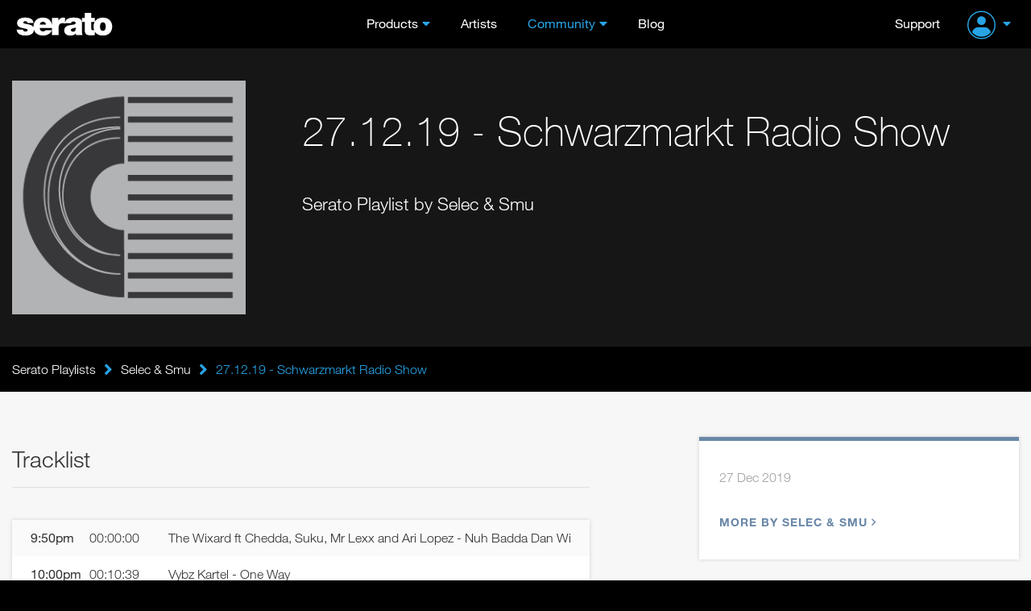

--- FILE ---
content_type: text/html; charset=UTF-8
request_url: https://serato.com/playlists/selec/27-12-19-schwarzmarkt-radio-show
body_size: 8721
content:
<!DOCTYPE html>
<html lang="en">
  <head>
    <!-- Head -->
    <!-- Google Optimize -->
<script src="https://www.googleoptimize.com/optimize.js?id=GTM-PL87RHS"></script>
<!-- Required meta tags -->
<meta charset="utf-8">
<meta name="viewport" content="width=device-width, initial-scale=1, shrink-to-fit=no">

<!-- Javascript -->
<script type="application/javascript">
  var notificationsBaseUri = "https://notifications.serato.com/api/v2/me/notifications"
</script>
    <script src="/static/vue2.7_2eefe203eac2dde36929c55671483e3c.ssl.min.js" type="text/javascript" charset="utf-8"></script>
<script src="/static/v3_external_jquery-3.2.1.min_c9f5aeeca3ad37bf2aa006139b935f0a.ssl.min.js" type="text/javascript" charset="utf-8"></script>
<script src="/static/meganav_79dede7820961717053539b8b48dc7e8.ssl.min.js" type="text/javascript" charset="utf-8"></script>
<script type="text/javascript">
    dataLayer = window.dataLayer || [];
                dataLayer.push({
                            'dimension1': 'no',
                            'userId': undefined,
                            'dimension28': 'row',
                            'dimension2': 'Playlists pages'
            
        });
        
</script>
<script>
    const insightsDomain = "https://insights.serato.com";

    (function(w,d,s,l,i){w[l]=w[l]||[];w[l].push({'gtm.start':
    new Date().getTime(),event:'gtm.js'});var f=d.getElementsByTagName(s)[0],
    j=d.createElement(s),dl=l!='dataLayer'?'&l='+l:'';j.async=true;j.src=
    `${insightsDomain}/gtm.js?id=`+i+dl;f.parentNode.insertBefore(j,f)
    })(window,document,'script','dataLayer','GTM-WRQHXNDV');
</script>
<!-- End Google Tag Manager --><script type="text/javascript">
	(function( window ){
		var f = function(){
			if( $( '#g-recaptcha' ).length > 0 ){
				grecaptcha.render('g-recaptcha', {
					sitekey : '6LeCBCoTAAAAAChhj9L8t8u7HW-9TwfAokU_nJIu'
				});
			}
		}
		window.render_recaptcha_callback = f;
	})(window);
	window.onload=window.render_recaptcha_callback;
</script>
<script src="https://www.google.com/recaptcha/api.js?&render=explicit" async defer></script>


<meta name="description" content="Serato DJ, World Leading DJ and Music software. Serato provides award-winning DJ software used by the leading touring and club DJs. Blend, mix and scratch your tracks with Serato DJ.">

    <meta name="keywords" content="DJ Software, DJ management software, mixing software, vinyl, timecode, scratch, DJ hardware, software download, numark, pioneer, roland dj, turntables, controller, beat matching, BPM matching, pro dj software, free dj software, mix, learn to dj, loops, sampler, denon, flip.">


<!-- Google Webmaster Tools -->
<meta name="google-site-verification" content="O80tMSpnuSew5sesYz8nwr35ZVOy9LGnoJqwSUkuUCw">
<!-- Google Apps -->
<meta name="google-site-verification" content="SQPjt9ArGCQazxZ2LAPFBxFHRqnzXyWM9u1dvyL6rRk">
<!-- Facebook instant article -->
<meta property="fb:pages" content="168400533015" />


    <meta property="og:type" content="website"/>
    <meta property="og:image" content="https://m.cdn.sera.to/v3/open-graph/playlists-og.jpg"/>

<meta property="og:type" content="website"/>
<meta property="og:image" content=""/>
<meta property="og:image:width" content="1200"/>
<meta property="og:image:height" content="630"/>

<title>27.12.19 - Schwarzmarkt Radio Show - selec - Serato DJ Playlists</title>

<link rel="shortcut icon" type="image/x-icon" href="https://m.cdn.sera.to/favicon-32.ico">

<!-- Fonts.com -->
<link type="text/css" rel="stylesheet" href="//fast.fonts.net/cssapi/295174d8-ce9c-4a7f-99ba-98bfaede73f9.css"/>

<!-- CSS -->
<link href="/static/v3_external_bootstrap.min_bf9e84e612dc0b34205f7981acfb8d6b.ssl.rw.min.css" rel="stylesheet" type="text/css">
<link href="/static/v3_main_80a109e5ab064fa22cd5319e8692e7a9.ssl.rw.min.css" rel="stylesheet" type="text/css">
<link href="/static/atomic_style_style_a9b6fa2f112df5c574cc5dd5da2590f1.ssl.rw.min.css" rel="stylesheet" type="text/css">



<!-- What even is this? -->
<script type="text/javascript">
    var site = 'html5-serato';
    
var SeratoCDNNames = {
css : '',
js : '',
img : 'm.cdn.sera.to'
}
    var displayForMobile = false;
        </script>

<!-- Default sitewide og:image -->
<meta property="og:image" content="https://m.cdn.sera.to/v3/homepage/background/home-hero-ls-3-md.jpg"/>
  </head>

  <body>
    <!-- Header -->
    <header id="primary-header">
      <div class="o-header">
    <div id="logoHeader">
        <a href="/" class="a-Logo--Header">
            <img src="https://m.cdn.sera.to/logos/logo.svg" alt="Serato logo">
        </a>
    </div>
    <span id="toggle-nav" class="fa fas fa-bars hidden-md hidden-lg"></span>
    


    <nav class="m-NavHeader">
        <ul class="level-10 u-ResetUl">
            <li class="m-NavHeader--Expanded">
                <a class="a-Link--PrimaryNavItem  a-Link--PrimaryNavItem a-Link--PrimaryNavItemIcon ">Products</a>
                <i class="fa fas fa-angle-down js-ToogleMenuIcon hidden-md hidden-lg"></i>
                <ul class="o-MegaNav js-DropdownMenuMobile">
                    <li class="m-MegaNavColumn m-MegaNavColumn--IconTile hidden-xs hidden-sm">
                        <ul class="u-ResetUl level-20">
                            <li class="m-MegaNavColumn__NavAnnouncement">
                                <a class="a-Link--PrimaryNavItem" id="meganav-link-copy" href="/">
                                    <i class="fa fas fa-bullhorn a-Icon--LightBlueIcon"></i>
                                </a>
                                <ul class="level-30 m-List m-List--HrDivider">
                                    <li class="m-ListLi">
                                        <a id="meganav-link-img" href="/">
                                            <img class="img-responsive" src="" alt="">
                                        </a>
                                    </li>
                                </ul>
                            </li>
                        </ul>
                    </li>

                    <li class="m-MegaNavColumn">
                        <ul class="level-20 u-ResetUl">
                            <li class="">
                                <a href="/dj" class="a-Link--PrimaryNavItem a-Link--PrimaryNavItemIcon--OnlyMobile">Serato
                                    DJ</a>
                                <i class="fa fas fa-angle-down js-ToogleMenuIcon hidden-md hidden-lg"></i>

                                <ul class="level-30 m-List m-List--HrDivider js-DropdownMenuMobile">
                                    <li class="m-ListLi m-ListLi--DownloadNav">
                                        <a href="/dj/pro" class="a-Link--PrimaryNavItem ">Serato DJ Pro</a>
                                        <a class="a-Link--PrimaryNavItem  a-Link--DownLoadNavItem  hidden-xs hidden-sm hidden-md"
                                           href="/dj/pro/downloads">
                                            <i class="fa fas fa-download a-Icon--BlueIcon" aria-hidden="true"></i>Download
                                        </a>
                                    </li>
                                    <li class="m-ListLi m-ListLi--DownloadNav">
                                        <a href="/dj/lite" class="a-Link--PrimaryNavItem ">Serato DJ Lite</a>
                                        <a class="a-Link--PrimaryNavItem  a-Link--DownLoadNavItem  hidden-xs hidden-sm hidden-md --primaryNavItem"
                                           href="/dj/lite/downloads">
                                            <i class="fa fas fa-download a-Icon--GreenIcon" aria-hidden="true"></i>Download
                                        </a>
                                    </li>
                                    <li class="m-ListLi"><a href="/dj/pro/expansions" class="a-Link--PrimaryNavItem ">Expansions</a></li>
                                    <li class="m-ListLi"><a href="/dj/hardware" class="a-Link--PrimaryNavItem ">DJ
                                            Hardware</a></li>
                                    <li class="m-ListLi"><a href="/dj/pro/buy-dj-pro"
                                                            class="a-Link--PrimaryNavItem ">Pricing</a></li>
                                </ul>
                            </li>
                        </ul>
                    </li>

                    <li class="m-MegaNavColumn">
                        <ul class="level-20 u-ResetUl">
                            <li>
                                <a href="/music-production"
                                   class="a-Link--PrimaryNavItem a-Link--PrimaryNavItemIcon--OnlyMobile">Music
                                    Production</a>
                                <i class="fa fas fa-angle-down js-ToogleMenuIcon hidden-md hidden-lg"></i>

                                <ul class="level-30 m-List m-List--HrDivider js-DropdownMenuMobile">
                                    <li class="m-ListLi m-ListLi--DownloadNav">
                                        <a href="/studio" class="a-Link--PrimaryNavItem ">Serato Studio</a>
                                        <a class="a-Link--PrimaryNavItem  a-Link--DownLoadNavItem  hidden-xs hidden-sm hidden-md --primaryNavItem"
                                           href="/studio/downloads">
                                            <i class="fa fas fa-download a-Icon--PurpleIcon" aria-hidden="true"></i>Download
                                        </a>
                                    </li>
                                    <li class="m-ListLi m-ListLi--DownloadNav">
                                        <a href="/sample" class="a-Link--PrimaryNavItem ">Serato
                                            Sample<img class="plugin-badge" src="https://static.serato.com/common/images/plugin.svg" alt="plugin badge">
                                        </a>
                                        <a class="a-Link--PrimaryNavItem  a-Link--DownLoadNavItem hidden-xs hidden-sm hidden-md --primaryNavItem"
                                           href="/sample/downloads">
                                            <i class="fa fas fa-download a-Icon--YellowIcon" aria-hidden="true"></i>Download
                                        </a>
                                    </li>
                                    <li class="m-ListLi m-ListLi--DownloadNav">
                                        <a href="/hex-fx" class="a-Link--PrimaryNavItem ">Hex FX
                                            <img class="plugin-badge" src="https://static.serato.com/common/images/plugin.svg" alt="plugin badge">
                                        </a>
                                        <a class="a-Link--PrimaryNavItem  a-Link--DownLoadNavItem hidden-xs hidden-sm hidden-md --primaryNavItem"
                                           href="/hex-fx/downloads">
                                            <i class="fa fas fa-download a-Icon--WhiteIcon" aria-hidden="true"></i>Download
                                        </a>
                                    </li>
                                    <li class="m-ListLi">
                                        <a href="/pitchntime" class="a-Link--PrimaryNavItem ">Pitch
                                            &rsquo;n Time<img class="plugin-badge" src="https://static.serato.com/common/images/plugin.svg" alt="plugin badge"></a>
                                    </li>
                                    <li class="m-ListLi"><a href="https://serato.com/studio/sounds" class="a-Link--PrimaryNavItem">Sound Packs</a></li>
                                    <li class="m-ListLi"><a href="https://serato.com/visualizer" class="a-Link--PrimaryNavItem">Serato Visualizer</a></li>
                                </ul>
                            </li>
                        </ul>
                    </li>

                    <li class="m-MegaNavColumn">
                        <ul class="u-ResetUl level-20">
                            <li>
                                <a href="/vinyl-and-accessories"
                                    class="a-Link--PrimaryNavItem a-Link--PrimaryNavItemIcon--OnlyMobile">Vinyl and Accessories</a>
                                <i class="fa fas fa-angle-down js-ToogleMenuIcon hidden-md hidden-lg"></i>
                                <ul class="level-30 m-List m-List--HrDivider js-DropdownMenuMobile">
                                    <li class="m-ListLi"><a class="a-Link--PrimaryNavItem"
                                                            href="/vinyl-and-accessories/vinyl">Vinyl</a></li>
                                    <li class="m-ListLi"><a class="a-Link--PrimaryNavItem"
                                                            href="/vinyl-and-accessories/accessories">Accessories</a>
                                    </li>
                                </ul>
                            </li>
                            <li class="hidden-xs hidden-sm">
                                <ul class="level-30 m-List m-List--HrDivider">
                                    <li class="m-ListLi"><a class="a-Link--PrimaryNavItem " href="/legacy-products">Legacy
                                            Software</a></li>
                                </ul>
                            </li>
                        </ul>
                    </li>

                    <li class="m-MegaNavColumn visible-xs visible-sm hidden-md hidden-lg">
                        <ul class="u-ResetUl level-20">
                            <li>
                                <a class="a-Link--PrimaryNavItem " href="/legacy-products">Legacy Software</a>
                            </li>
                        </ul>
                    </li>
                </ul>
            </li>

            <li>
                <a class="a-Link--PrimaryNavItem   " href="/artists">Artists</a>
            </li>

            <li class="m-NavHeader--Expanded">
                <a class="a-Link--PrimaryNavItem  a-Link--PrimaryNavItem a-Link--PrimaryNavItemIcon selected">Community</a>
                <i class="fa fas fa-angle-down js-ToogleMenuIcon hidden-md hidden-lg"></i>
                <ul class="o-MegaNav o-MegaNav__Small u-ResetUl js-DropdownMenuMobile">
                    <li class="m-MegaNavColumn m-MegaNavColumn__Small">
                        <ul class="level-20">
                            <li class="m-ListLi"><a class="a-Link--PrimaryNavItem " href="/forum">Forum</a></li>
                            <li class="m-ListLi"><a class="a-Link--PrimaryNavItem " href="/playlists">Playlists</a></li>
                            <li class="m-ListLi"><a class="a-Link--PrimaryNavItem " href="/certified-dj-schools">Certified DJ Schools</a></li>
                        </ul>
                    </li>
                </ul>
            </li>

            <li>
                <a class="a-Link--PrimaryNavItem " href="https://the-drop.serato.com/">Blog</a>
            </li>
            <li class="hidden-md hidden-lg">
                <a class="a-Link--PrimaryNavItem" href="https://support.serato.com/hc/en-us">Support</a>
            </li>
            <li class="hidden-md hidden-lg m-NavHeader--Expanded m-NavHeader--Expanded--UserMenu m-NavHeaderAccountMenu">
                <span class="m-NavHeader--Expanded">
     <a class="m-NavUser__Profile  m-NavHeader--Expanded--UserMenu a-Link--PrimaryNavItem  a-Link--PrimaryNavItem ">
        <img class="m-NavUser__Profile__ImgLoggedOut" src="https://static.serato.com/common/images/account-icon.svg" alt="User Avatar">
    </a>
    <i class="fa fas fa-angle-down js-ToogleMenuIcon hidden-md hidden-lg"></i>
    <ul class="o-MegaNav o-MegaNav__UserMenu u-ResetUl js-DropdownMenuMobile js-hover-AvatarUserMenu">
        <li class="m-MegaNavColumn m-MegaNavColumn__UserMenu">
            <ul class="level-20">
                <li class="m-ListLi">
                    <a class="a-Link--PrimaryNavItem a-Link--PrimaryNavItemIconUserMenu" href="/login?redirect=%2Fplaylists%2Fselec%2F27-12-19-schwarzmarkt-radio-show">
                        Sign in
                    </a>
                </li>
                <li class="m-ListLi m-ListLi--UserTitle"><p>Don't have an account?</p></li>
                <li class="m-ListLi">
                    <a class="a-Link--PrimaryNavItem a-Link--PrimaryNavItemIconUserMenu" href="/create?redirect=%2Fplaylists%2Fselec%2F27-12-19-schwarzmarkt-radio-show">
                        Create account
                    </a>
                </li>
            </ul>
        </li>
    </ul>
 </span>
            </li>
        </ul>
    </nav>

    <div class="m-NavUser">
        <a class="m-NavUser__Support a-Link--PrimaryNavItem " href="https://support.serato.com/hc/en-us">Support</a>
        <span class="m-NavUser__Forum"></span>
        <span class="m-NavHeader--Expanded">
     <a class="m-NavUser__Profile  m-NavHeader--Expanded--UserMenu a-Link--PrimaryNavItem  a-Link--PrimaryNavItem ">
        <img class="m-NavUser__Profile__ImgLoggedOut" src="https://static.serato.com/common/images/account-icon.svg" alt="User Avatar">
    </a>
    <i class="fa fas fa-angle-down js-ToogleMenuIcon hidden-md hidden-lg"></i>
    <ul class="o-MegaNav o-MegaNav__UserMenu u-ResetUl js-DropdownMenuMobile js-hover-AvatarUserMenu">
        <li class="m-MegaNavColumn m-MegaNavColumn__UserMenu">
            <ul class="level-20">
                <li class="m-ListLi">
                    <a class="a-Link--PrimaryNavItem a-Link--PrimaryNavItemIconUserMenu" href="/login?redirect=%2Fplaylists%2Fselec%2F27-12-19-schwarzmarkt-radio-show">
                        Sign in
                    </a>
                </li>
                <li class="m-ListLi m-ListLi--UserTitle"><p>Don't have an account?</p></li>
                <li class="m-ListLi">
                    <a class="a-Link--PrimaryNavItem a-Link--PrimaryNavItemIconUserMenu" href="/create?redirect=%2Fplaylists%2Fselec%2F27-12-19-schwarzmarkt-radio-show">
                        Create account
                    </a>
                </li>
            </ul>
        </li>
    </ul>
 </span>
    </div>

</div>
    </header>
    <div class="push"></div>
    <!-- Content -->
    <div id="main" role="main"	     data-page-classes=""
>
	<!-- Masthead -->




<div class="wrap-playlist-header">
    <div class="bg-blurred" style="background-image: url();">
        <svg width="100%" height="100%">
            <defs>
                <filter id="svgBlur" x="0" y="0" width="100%" height="100%">
                    <feGaussianBlur in="SourceGraphic" stdDeviation="3" />
                </filter>
            </defs>
            <image xlink:href="https://m.cdn.sera.to/playlists/playlist-default/default_large.png" width="100%" height="100%" filter="url(#svgBlur)" />
        </svg>
    </div>
    <div class="container">
        <div class="row">
            <div class="col-xs-12 col-sm-6 col-md-4 col-lg-3">
                <div class="playlist-image">
                    <img id="playlist_image" class="img-responsive" src="https://m.cdn.sera.to/playlists/playlist-default/default_large.png"
                         alt="27.12.19 - Schwarzmarkt Radio Show">
                    <div id="playlist-image-options" class="playlist-image-options">
                        					</div>
                </div>
            </div>
            <div class="col-xs-12 col-sm-6 col-md-8 col-lg-9">
                <div class="playlist-heading">
                    <h1>27.12.19 - Schwarzmarkt Radio Show</h1>
                    <span class="playlist-dj-subtitle">Serato Playlist by Selec &amp; Smu</span>
                </div>
            </div>
        </div>
    </div>
</div>


<!-- Secondary nav or breadcrumbs -->
<div class="bg-black">
	<div class="container breadcrumb-container">
		<div class="row">
			<div class="col-xs-12">
				<div class="breadcrumb-nav bold">
    <div class="grad"></div>
    <div class="scroll-container">
        <a class="ib item first" href="/playlists">Serato Playlists<div class="divider"></div></a>
                <i class="fa fas fa-lg fa-angle-right ib"></i><a class="ib item" href="/playlists/selec">Selec &amp; Smu<div class="divider"></div></a>
                <i class="fa fas fa-lg fa-angle-right ib"></i>                    <div class="current ib item">
                27.12.19 - Schwarzmarkt Radio Show</div>
            </div>
</div>


			</div>
		</div>
	</div>
</div>

<!-- Mobile download / call to action button -->

<div id="content" class="container page-playlists">
	<div class="row">
		<div class="col-xs-12 col-md-7">
                            			<h2 class="section-heading">Tracklist</h2>
			<div id="playlist_tracklist" class="card no-border playlist-tracklist-view">
                                                    
		<div class="playlist-track "
			 id="track_77298492">
            				<div class="playlist-timestamp">9:50pm				</div>
                				<div class="playlist-tracktime">
					00:00:00				</div>
            				<div class="playlist-trackname">
                    The Wixard ft Chedda, Suku, Mr Lexx and Ari Lopez - Nuh Badda Dan Wi				</div>
		</div>
        		<div class="playlist-track "
			 id="track_77298493">
            				<div class="playlist-timestamp">10:00pm				</div>
                				<div class="playlist-tracktime">
					00:10:39				</div>
            				<div class="playlist-trackname">
                    Vybz Kartel - One Way				</div>
		</div>
        			</div>
		</div>
		<div class="col-xs-12 col-sm-8 col-md-5 col-lg-4 col-lg-offset-1">
            <div class="card playlist-details">
	<div class="bottom">
        
		<div class="playlist-genres">
			<div class="playlist-location-time">
				<span class="playlist-start-time">27 Dec 2019</span>
			</div>
		</div>

        		<div>
			<a href="/playlists/selec" class="link">More by Selec &amp; Smu<i class="far fa-angle-right"></i></a>
		</div>
        	</div>
</div>
		</div>
	</div>
</div>



<div class="container" id="playlist_comments">
	<div class="row">
		<div class="col-md-7 col-sm-6 col-xs-12">
			<div class="playlist-comments">
				<h3 class="section-heading">
					Comments
				</h3>
				<div id="messages_list" class="messages_list list clearfix">
</div>

			</div>
		</div>
	</div>
</div>

<div class="container playlist-postbox">
	<div class="row">
		<div class="col-md-7 col-sm-6 col-xs-12">
			<div class="playlist-comments">
                                    
<div class="page-section">
    <div class="login-join-container en">
        	<p>To comment on Selec & Smu's playlist "27.12.19" please log in to your Serato account.</p>
	<div>
		<a class="a-Button--Reset a-Button--LightBlue a-Button--Small" href="/auth/start?continue=%2Fplaylists%2Fselec%2F27-12-19-schwarzmarkt-radio-show%2Fcomments&flow_params=%5B%5D">Sign in</a>
	</div>
    </div>  
</div>                			</div>
		</div>
	</div>
</div>


<!-- Vue App end here -->

<script>

"use strict";

// Used for validation of props
var colourOptions = ['a-btn--light-blue', 'a-btn--inverted-light-blue', 'a-btn--orange', 'a-btn--dark-blue', 'a-btn--green', 'a-btn--purple', 'a-btn--yellow', 'a-btn--solid-color a-btn--dj-pro', 'a-btn--solid-color a-btn--dj-lite', 'a-btn--solid-color a-btn--studio', 'a-btn--solid-color a-btn--sample', 'a-btn--alert a-btn--alert--success', 'a-btn--alert a-btn--alert--warning', 'a-btn--alert a-btn--alert--danger'];
Vue.component('base-button', {
  template: "\n<a\n  v-if=\"href !=''\"\n  @click=\"handleClick\"\n  class=\"a-btn\"\n  :class=\"[color, size, {'disabled': isDisabled}]\"\n  :href=\"href\"\n><span>{{ buttonTitle }}</span></a>\n<button\n  v-else\n  @click=\"handleClick\"\n  class=\"a-btn\"\n  :class=\"[color, size, {'disabled': isDisabled, 'a-btn--is-loading': isLoading, 'a-btn--is-toggled-on' : isToggleable && isToggledOn, 'a-btn--expand': expand}]\"\n  :disabled=\"isDisabled || isLoading\"\n>\n  <transition\n    name=\"an-loading-fade\"\n    mode=\"out-in\"\n    appear\n  >\n    <span v-if=\"isLoading\">\n      <i class=\"a-btn__icon--left fas fa-spinner-third fa-spin\"></i>\n      <span v-if=\"useDefaultLoadingMessage && !isInlineTitle\">Loading...</span>\n      <span v-else-if=\"!useDefaultLoadingMessage && isInlineTitle\">{{ buttonTitle }}</span>\n    </span>\n    <span v-else>\n      <i v-if=\"icon && iconPosition === 'left'\" :class=\"[{'a-btn__icon--left': icon}, icon]\"></i>\n      {{ buttonTitle }}\n      <i v-if=\"icon && iconPosition === 'right'\" :class=\"[{'a-btn__icon--right': icon}, icon]\"></i>\n    </span>\n  </transition>\n</button>",
  props: {
    buttonTitle: {
      type: String,
      default: '',
      required: true
    },
    size: {
      type: String,
      default: '',
      required: false
    },
    color: {
      type: String,
      default: '',
      required: true
    },
    isDisabled: {
      type: Boolean,
      default: false,
      required: false
    },
    isToggleable: {
      type: Boolean,
      default: false,
      required: false
    },
    isToggledOn: {
      type: Boolean,
      default: false
    },
    href: {
      type: String,
      default: '',
      required: false
    },
    icon: {
      type: String,
      required: false
    },
    iconPosition: {
      type: String,
      default: 'left',
      required: false
    },
    isLoading: {
      type: Boolean,
      default: false
    },
    useDefaultLoadingMessage: {
      type: Boolean,
      default: false
    },
    isInlineTitle: {
      type: Boolean,
      default: true
    },
    expand: {
      type: Boolean,
      default: false
    }
  },
  methods: {
    handleClick: function handleClick() {
      this.$emit('click');
    }
  }
});
</script><script>
    "use strict";

    Vue.component('base-card', {
        template: "\n<transition name=\"an-fade\">\n  <div\n    class=\"a-card__base\"\n    :class=\"\n    [\n      {'a-card__base--shadow': hasShadow},\n      {'a-card__base--with-alert': hasAlert},\n      {'a-card__base--compact': isCompact},\n      {'a-card__base--pricing': isPricing},\n      alertType\n    ]\"\n  >\n    <div v-if=\"hasAlert\" class=\"a-card__base--alert\">\n      <slot name=\"alert\" />\n    </div>\n    <slot name=\"content\" />\n  </div>\n</transition>",
        props: {
            hasShadow: {
                type: Boolean,
                default: true
            },
            hasAlert: {
                type: Boolean,
                default: false
            },
            alertType: {
                type: String,
                default: ''
            },
            isCompact: {
                type: Boolean,
                default: false
            },
            isPricing: {
                type: Boolean,
                default: false
            }
        }
    });
</script>
<script>
    "use strict";

    var TransitionTimingFunctionOptions = {
        'Ease': 'ease',
        'Ease In Out': 'ease-in-out',
        'Ease In': 'ease-in',
        'Ease Out': 'ease-out',
        'Linear': 'linear'
    };
    Vue.component('accordion-card', {
        template: "\n<base-card\n  :hasShadow=\"true\"\n  class=\"m-accordion-card\"\n  :class=\"{\n    'm-accordion-card--opened': isOpened && !isOpening,\n    'm-accordion-card--opening': isOpening,\n    'm-accordion-card--closing': isClosing\n  }\"\n>\n  <template #content>\n    <div class=\"m-accordion-card__header\" @click=\"toggleOpen()\">\n      <div class=\"m-accordion-card__header-title\">\n        <slot name=\"title\">\n          {{ cardTitle }}\n        </slot>\n      </div>\n      <i\n        class=\"far fa-angle-down m-accordion-card__header-icon\"\n        :class=\"{ 'm-accordion-card__header-icon--rotate': isOpened }\"\n      />\n    </div>\n    <div\n      class=\"m-accordion-card__content\"\n      :class=\"{ 'm-accordion-card__content--opened': isOpened }\"\n      :style=\"{\n        transitionDuration: transitionDuration,\n        transitionTimingFunction: transitionTimingFunction\n      }\"\n    >\n      <slot name=\"content\" />\n    </div>\n  </template>\n</base-card>",
        props: {
            cardTitle: {
                type: String,
                default: '',
                required: true
            },
            isExpanded: {
                type: Boolean,
                default: false
            },
            transitionDuration: {
                type: String,
                default: '350ms'
            },
            transitionTimingFunction: {
                type: String,
                default: TransitionTimingFunctionOptions['Ease In Out'],
                validator: function validator(val) {
                    return Object.values(TransitionTimingFunctionOptions).includes(val);
                }
            }
        },
        created: function created() {
            // initual the state
            this.isOpened = this.isExpanded;
            this.isOpening = false;
            this.isClosing = false;
        },
        data: function data() {
            return {
                isOpened: {
                    type: Boolean,
                    default: false
                },
                isOpening: {
                    type: Boolean,
                    default: false
                },
                isClosing: {
                    type: Boolean,
                    default: false
                }
            };
        },
        methods: {
            toggleOpen: function toggleOpen() {
                var _this = this;

                this.isOpened ? this.isClosing = true : this.isOpening = true;
                var intervals = this.transitionDuration.includes('ms') ? parseInt(this.transitionDuration) : parseInt(this.transitionDuration) * 1000;
                setTimeout(function () {
                    _this.isClosing = false;
                    _this.isOpening = false;
                }, intervals);
                this.isOpened = !this.isOpened;
                this.$emit('click', this.isOpened);
            }
        }
    });
</script>
<script>
"use strict";

// Used for validation of props
var colourOptions = ['a-link__text--light-blue', 'a-link__text--orange'];
Vue.component('text-link', {
  template: "\n<a\n  @click=\"handleClick\"\n  class=\"a-link__text\"\n  :class=\"[type, {'a-link__text--noUnderline': !isUnderlined}]\"\n  :href=\"href\"\n>\n  <i\n    v-if=\"enableIcon && (iconPosition=='Before')\"\n    class=\"fas\"\n    :class=\"icon\"\n  ></i>\n  {{ linkText }}\n  <i\n    v-if=\"enableIcon && (iconPosition=='After')\"\n    class=\"fas\"\n    :class=\"icon\"\n  ></i>\n</a>",
  props: {
    linkText: {
      type: String,
      default: '',
      required: true
    },
    type: {
      type: String,
      default: '',
      required: true
    },
    href: {
      type: String,
      default: null,
      required: false
    },
    isUnderlined: {
      type: Boolean,
      default: true
    },
    iconEnabled: {
      type: Boolean,
      default: null
    },
    icon: {
      type: String,
      required: false,
      default: ''
    },
    iconPosition: {
      type: String,
      required: false,
      default: 'After'
    }
  },
  computed: {
    enableIcon: function enableIcon() {
      return this.iconEnabled;
    }
  },
  methods: {
    handleClick: function handleClick() {
      this.$emit('click', this.href);
    }
  }
});
</script>
<script>
    Vue.component('input-text', {
        template: "\n<div class=\"a-input-text\">\n  <label\n    class=\"a-input-text__label\"\n    :for=\"name\"\n  >\n    {{ labelText }}\n  </label>\n  <input\n    class=\"a-input-text__input\"\n    :class=\"{'a-input-text__input--danger': errorMessage, 'a-input-text__input--success': successState}\"\n    :type=\"type\"\n    :id=\"name\"\n    :name=\"name\"\n    :maxlength=\"maxlength\"\n    :minlength=\"minlength\"\n    :value=\"value\"\n    :labelText=\"labelText\"\n    :placeholder=\"placeholder\"\n    :disabled=\"disabled\"\n    :required=\"required\"\n    :aria-required=\"required\"\n  />\n  <!-- Error message to go in here -->\n  <p class=\"a-input-text__error-message\">{{ errorMessage }}</p>\n</div>",
        props: {
            type: {
                type: String,
                default: 'text'
            },
            name: {
                type: String,
                default: ''
            },
            placeholder: {
                type: String,
                default: ''
            },
            disabled: {
                type: Boolean,
                default: false
            },
            minlength: {
                type: Number,
                default: 0
            },
            maxlength: {
                type: Number,
                default: 128
            },
            value: {
                type: String,
                default: ''
            },
            required: {
                type: Boolean,
                default: false
            },
            labelText: {
                type: String,
                default: ''
            },
            errorMessage: {
                type: String,
                default: ''
            },
            successState: {
                type: Boolean,
                default: false
            }
        }
    });
</script>
<script>
    Vue.component('label-tag', {
        template: "\n<div\n  class=\"a-label\"\n  :class=\"['a-label--' + labelState, {'a-label--compact': isCompact}]\"\n>\n  <div class=\"a-label-tag\">\n    <p class=\"a-label-tag__title\">{{ labelTitle }}</p>\n  </div>\n  <p class=\"a-label__text\">\n      {{ hasText }}\n  </p>\n</div>",
        props: {
            labelState: {
                type: String,
                default: "default"
            },
            labelTitle: {
                type: String,
                default: ""
            },
            isCompact: {
                type: Boolean,
                default: false
            },
            hasText: {
                type: String,
                default: ""
            }
        },
        computed: {
            hasSlotData: function hasSlotData() {
                return "label-text" in this.$slots;
            }
        }
    });
</script>
<script>
    "use strict";

    Vue.component('basic-alert', {
        template: "\n<div :class=\"[alertType ? alertType : '', isFullWidth ? 'm-basic-alert--full-width': '']\" " +
          "class=\"m-basic-alert\">\n  <div\n    class=\"m-basic-alert__content\"\n    " +
          ":class=\"[{'m-basic-alert__content--full-width': isFullWidth}]\"\n  >\n    <div " +
          "class=\"m-basic-alert__text\">\n      <span v-if=\"title !== ''\" " +
          "class=\"m-basic-alert__heading\">{{title}} -</span>\n      <span v-html='text'></span>\n    </div>\n" +
          "    <div class=\"m-basic-alert__button\">\n      <slot v-if=\"hasButton\" name=\"button\"></slot>\n"  +
        "</div>\n  </div>\n  <div v-if=\"showCloseButton\" class=\"m-basic-alert__close\" @click=\"close\">\n"  +
        "<i class=\"far fa-times\" />\n  </div>\n</div>",
        props: {
            title: {
                type: String,
                default: ''
            },
            text: {
                type: String,
                default: ''
            },
            hasButton: {
                type: Boolean,
                default: false
            },
            alertType: {
                type: String,
                default: ''
            },
            showCloseButton: {
                type: Boolean,
                default: false
            },
            hideDismissButton: {
                type: Boolean,
                default: false
            },
            isFullWidth: {
                type: Boolean,
                default: false
            }
        },
        methods: {
            close: function close() {
                this.$emit('close');
            }
        }
    });
</script>

<script>
    "use strict";
    var vueApp = new Vue({
        el: '#content',
    });
</script></div>
    <!-- Footer -->
    <footer>
      <div class="container">
    <ul class="nav list-unstyled">
        <li class="nav-item">
            <a class="nav-link"  href="https://support.serato.com/hc/en-us">Support</a>
        </li>
        <li class="nav-item">
            <a class="nav-link"  href="/contact">Contact Us</a>
        </li>
                <li class="nav-item">
            <a class="nav-link"  href="/about">About Us</a>
        </li>
        <li class="nav-item">
            <a class="nav-link"  href="/careers">Careers</a>
        </li>
        <li class="nav-item">
            <a class="nav-link"  href="/resources">Resources</a>
        </li>
                <li class="nav-item">
            <a class="nav-link"  href="/legal">Legal</a>
        </li>
        <li class="nav-item">
            <a class="nav-link"  href="/legal/website-privacy-policy">Privacy Policy</a>
        </li>
    </ul>

    <img class="footer-logo lazy" src="https://m.cdn.sera.to/logos/logo.svg" alt="Serato logo">
        <ul class="footer-social-media list-inline">
        <li class="list-inline-item mr-3 ml-3">
            <a href="https://www.youtube.com/user/seratohq" target="_blank" rel="noopener noreferrer" title="YouTube">
                <i class="fab fa-2x fa-youtube"></i>
            </a>
        </li>
        <li class="list-inline-item mr-3 ml-3">
            <a href="https://instagram.com/serato" target="_blank" rel="noopener noreferrer" title="Instagram">
                <i class="fab fa-2x fa-instagram"></i>
            </a>
        </li>
        <li class="list-inline-item mr-3 ml-3">
            <a href="https://www.twitch.tv/serato" target="_blank" rel="noopener noreferrer" title="Twitch">
                <i class="fab fa-2x fa-twitch"></i>
            </a>
        </li>
        <li class="list-inline-item mr-3 ml-3">
            <a href="https://www.facebook.com/serato" target="_blank" rel="noopener noreferrer" title="Facebook">
                <i class="fab fa-2x fa-facebook"></i>
            </a>
        </li>
    </ul>
        <div class="copyright">
        <p><a href="/legal/cookies#exercising-your-personal-information-rights" class="disclaimer-link">Do not sell or share my personal information</a></p>
        <p>&copy; Serato 1999 - 2026. All&nbsp;rights&nbsp;reserved.</p>
    </div>
</div>    </footer>

    <!-- Variables -->
    <script>
      var serverVars = {
        geoipCountryIso: 'US'
      }

      // remove the u query parameter from url
      var searchParams = new URLSearchParams(window.location.search)
      var u = searchParams.get('u')
      if (u) {
          // Remove the u params from the url
          var newUrl = location.href
              // this Regex is to remove the u param from the middle of the url
              // e.g. http://abc/?u=123&foo=bar will become http://abc/?foo=bar
              .replace(/([&|?])u=\w*&/, '$1')
              // This Regex is to remove the u from the end of the url
              // e.g. http://abc/?foo=bar&u=123 will become http://abc/?foo=bar
              .replace(/[&|?]u=\w*/, '')

          history.pushState({}, null, newUrl)
      }
    </script>

    <!-- Polyfill for srcset (and picture elements) -->
    <script src="/static/v3_external_picturefill.min_1d343d827310c1b001db8b2bb7eb9cb4.ssl.min.js" type="text/javascript" charset="utf-8" async defer></script>

    <!-- Optional JavaScript -->
    <!-- Bootstrap JS -->
    <script src="/static/v3_external_bootstrap.min_81b877e4b90c8828edebe2b1a1dd0176.ssl.min.js" type="text/javascript" charset="utf-8"></script>

    <!-- Lazy loader (lazy-loader.js - configuration code - must run before lazysizes) -->
    <script src="/static/v3_lazy-loader_7d81238ccec515317d396437069aff98.ssl.min.js" type="text/javascript" charset="utf-8"></script>
    <script src="/static/v3_external_ls.unveilhooks.min_c3fb667c2038ee90e26f15aa43bf4342.ssl.min.js" type="text/javascript" charset="utf-8"></script>
    <script src="/static/v3_external_lazysizes.min_6c56a43493e4528377e97ea3083ade0d.ssl.min.js" type="text/javascript" charset="utf-8"></script>

    <!-- JavaScript -->
    <script src="/static/v3_build_header_f8c96792a3ba00ee9cbde5a1db0c9e00.ssl.min.js" type="text/javascript" charset="utf-8"></script>
    <script src="/static/v3_build_main_00106fe1f37204af5f2dc28f1efd4971.ssl.min.js" type="text/javascript" charset="utf-8"></script>

    <script src="/static/v3_swapp.v3_d252ad27b02beca2d5e91ea759da5b2b.ssl.min.js" type="text/javascript" charset="utf-8"></script>
    <script src="/static/swapp.common_b180693e2d6dac7a705956de4ffffda1.ssl.min.js" type="text/javascript" charset="utf-8"></script>

    
	<script type="text/javascript">
        	</script>
	<script src="/static/shared_playlists_e8d48aedc38e353fc178fbb274ef1507.ssl.min.js" type="text/javascript" charset="utf-8"></script>
<script src="/static/v3_swapp.v3_d252ad27b02beca2d5e91ea759da5b2b.ssl.min.js" type="text/javascript" charset="utf-8"></script>
<script src="/static/v3_swapp.forum.v3_64d3d213fff285f9d80eb1d5e6e06c9f.ssl.min.js" type="text/javascript" charset="utf-8"></script>


<script src="/static/v3_swapp.forum.v3_64d3d213fff285f9d80eb1d5e6e06c9f.ssl.min.js" type="text/javascript" charset="utf-8"></script>



<script>

	var $commentsSection = $('#playlist_comments');
	var $messageList = $('#messages_list');

	var showHideComments = function () {
		$commentsSection.toggle($messageList.children().length > 0);
	};

	showHideComments();
	$commentsSection.bind('DOMNodeInserted', showHideComments);

</script>


<script src="/static/v3_contact-me_18894ac0452a82da664ab0c73aaabd6e.ssl.min.js" type="text/javascript" charset="utf-8"></script>

    <!-- Deferred CSS -->
    
    <!-- Deferred JavaScript -->
      </body>
</html>


--- FILE ---
content_type: application/x-javascript; charset=utf-8
request_url: https://serato.com/static/meganav_79dede7820961717053539b8b48dc7e8.ssl.min.js
body_size: 283
content:
jQuery(document).ready(function(){const userAgent=window.navigator.userAgent
const deviceId=window.location.host+' | '+userAgent
const appName='mega_nav'
const jqxhr=jQuery.ajax({url:notificationsBaseUri+`?host_app_name=${appName}&source=website&device_id=${deviceId}`,accepts:{text:"application/json"},dataType:'json'}).done(function(response){setMegaNavCampaign(response)}).fail(function(){}).always(function(){})});function setMegaNavCampaign(response){const notification=response.items[response.items.length-1]
const{text,actions,media}=notification.content
$('#meganav-link-copy').attr('href',actions[0].url)
$('#meganav-link-copy').append(text[0].content)
$('#meganav-link-img').attr('href',actions[0].url)
$('#meganav-link-img img').attr('src',media[0].src.medium)
$('#meganav-link-img img').attr('alt',text[0].content)}